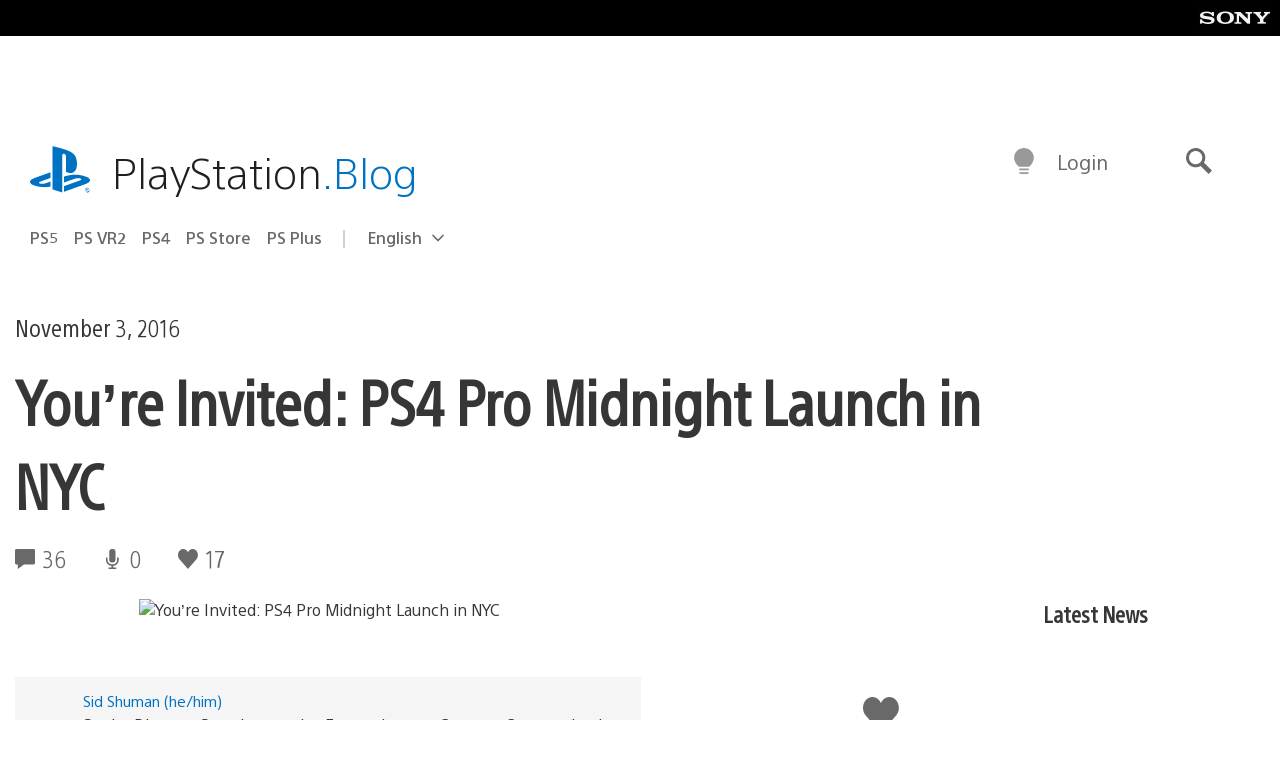

--- FILE ---
content_type: application/x-javascript;charset=utf-8
request_url: https://smetrics.aem.playstation.com/id?d_visid_ver=5.5.0&d_fieldgroup=A&mcorgid=BD260C0F53C9733E0A490D45%40AdobeOrg&mid=91684262678130736083914015789415430183&ts=1768680248641
body_size: -40
content:
{"mid":"91684262678130736083914015789415430183"}